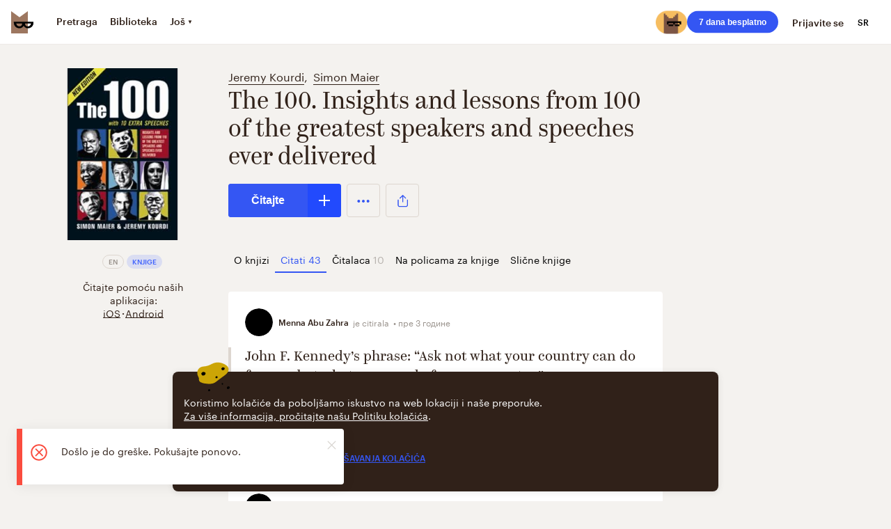

--- FILE ---
content_type: text/css; charset=UTF-8
request_url: https://vanguardassets.bmstatic.com/assets/client-bookmate-boxes-audiobook-section-box~client-bookmate-boxes-book-section-box~client-bookmate-b~870a0f40.8f7d5bbf2bee26c0.min.css
body_size: 1615
content:
.layout-info{border:1px solid transparent;background-color:#f4f2ef}.layout-info .horizontal-scroller{max-width:624px}.layout-info .layout-column_8{flex:0 0 624px}.layout-info__wrapper{display:flex;flex-wrap:nowrap;justify-content:center;margin-left:8px;margin-right:8px}.layout-info__top{display:table}@media screen and (max-width:767px){.layout-info__top{display:block}}.layout-info__top .layout-info__header,.layout-info__top .layout-info__lead{display:table-cell;vertical-align:top}@media screen and (max-width:767px){.layout-info__top .layout-info__header,.layout-info__top .layout-info__lead{display:block}}.layout-info__lead{text-align:right}@media screen and (max-width:767px){.layout-info__lead{text-align:left}}@media screen and (min-width:1296px) and (max-width:1599px),screen and (min-width:1600px),screen and (min-width:768px) and (max-width:1023px){.layout-info__lead{padding-right:24px}}@media screen and (min-width:1024px) and (max-width:1295px),screen and (max-width:767px){.layout-info__lead{padding-right:16px}}.book-layout-info__column-balancer{display:flex;flex-direction:row;justify-content:space-around;position:absolute;z-index:0}.book-layout-info__col-left{margin-right:319.5px}@media screen and (min-width:1024px) and (max-width:1247px){.book-layout-info__col-left{margin:0 353px 0 -40px}}.book-layout-info__col-right{margin-left:321.5px}@media screen and (min-width:1024px) and (max-width:1247px){.book-layout-info__col-right{margin-left:275px}.book-layout-info__col-right .layout-column_3{width:170px}.book-layout-info__col-right .emotion-rating_medium{width:170px;padding:24px 0}}.book-layout-info__col-main{z-index:1}.author-info>.header-mobile{display:flex;margin-bottom:16px}.author-info .author_buttons>.button_primary{margin-right:8px}@media screen and (max-width:767px){.author-info .author_buttons>.button_primary{width:calc(100% - 64px)!important}}.author-info .author_buttons>.button_inline{align-self:inherit}.author-info .header_col:first-child{margin-right:16px}.emotion-rating:focus{outline:0}.emotion-rating__link:hover{text-decoration:none;color:inherit}.emotion-rating_small{display:inline-block;vertical-align:top;padding:8px 16px;font-size:0;background-color:#eae8e6;border-radius:18px;cursor:pointer}.emotion-rating_small .emotion-rating__list{display:table}.emotion-rating_small .emotion-rating__item{display:table-cell}.emotion-rating_small .emotion-rating__item:last-child .emotion-rating__count{margin-right:0}.emotion-rating_small .emotion-rating__count{font-size:12px;vertical-align:middle;margin-right:16px}.emotion-rating_large,.emotion-rating_medium{width:224px;box-sizing:border-box;padding:24px 24px 40px;border-top-left-radius:4px;border-top-right-radius:4px}.emotion-rating_medium .emotion-rating__item,.emotion-rating_medium .emotion-rating__list{width:100%}.emotion-rating_medium .emotion-rating__info{display:flex;justify-content:flex-start;align-items:center;flex:0 1 auto;width:100%}.emotion-rating_medium .emotion-rating__img{margin-right:16px}.emotion-rating_medium .emotion-rating__label{font-size:14px;margin-right:8px;font-weight:700}.emotion-rating_medium .emotion-rating__count{font-size:14px;flex-grow:2;text-align:right;color:#9a938d}.emotion-rating_medium .emotion-rating__status{position:relative;width:100%;height:6px}.emotion-rating_medium .emotion-rating__status-full{position:absolute;top:0;left:0;bottom:0;right:0;height:100%;width:100%;border-radius:4px;z-index:1}.emotion-rating_medium .emotion-rating__status-fill{position:absolute;top:0;left:0;bottom:0;height:100%;border-radius:4px;z-index:2}.emotion-rating_large{width:100%;background-color:#fff}.emotion-rating_large .emotion-rating__item,.emotion-rating_large .emotion-rating__list{width:100%}.emotion-rating_large .emotion-rating__info{display:flex;justify-content:flex-start;align-items:center;flex:0 1 auto;width:100%}.emotion-rating_large .emotion-rating__img{margin-right:16px}.emotion-rating_large .emotion-rating__label{font-size:14px;margin-right:8px;font-weight:700}.emotion-rating_large .emotion-rating__count{font-size:14px;flex-grow:2;text-align:right;color:#9a938d}.emotion-rating_large .emotion-rating__status{position:relative;width:100%;height:6px}.emotion-rating_large .emotion-rating__status-full{position:absolute;top:0;left:0;bottom:0;right:0;height:100%;width:100%;border-radius:4px;z-index:1}.emotion-rating_large .emotion-rating__status-fill{position:absolute;top:0;left:0;bottom:0;height:100%;border-radius:4px;z-index:2}.emotion-rating_large.emotion-rating_card{border-radius:4px;box-shadow:0 1px 0 #ddd6cf}.emotion-rating__list{margin:0;padding:0;list-style:none}span.emotion-rating__img{font-size:20px;line-height:24px;vertical-align:middle;margin-right:2px}img.emotion-rating__img{vertical-align:middle;margin-right:6px}.share,.tab{display:inline-block;cursor:pointer}.share{position:relative}.tab{font-size:14px;box-sizing:border-box;height:40px;vertical-align:top;line-height:40px;margin:0 8px;padding:0 8px;text-decoration:none;border-bottom:2px solid transparent;color:#000}.tab:hover svg,.tab_active svg{fill:#3456f3!important}.tab:first-of-type{margin-left:0}.tab.tab_pseudo{margin-left:8px}.tab.tab_pseudo:hover{border-color:#3456f3;color:#3456f3;cursor:pointer}.tab_active{border-color:#3456f3;cursor:default}.tab_active,.tab_active .tab__count,.user-settings-privacy__toggle-text a{color:#3456f3}.tab__count{color:#b8b3af;padding-left:4px}.tab_compact{font-size:12px;margin-left:0;margin-right:0;border:0;font-weight:700}.tab_compact:first-of-type{padding-left:0}@media screen and (max-width:767px){.tab_compact{display:table;padding-left:8px;font-weight:400;line-height:12px;width:100%;border-bottom:1px solid #ddd6cf}.tab_compact>span{display:table-cell;vertical-align:middle}.tab_compact>span:first-of-type{width:100%}.tab_compact:hover{border-color:#ddd6cf}.tab_compact:first-of-type{padding-left:8px}.tab_compact:last-of-type{border-bottom:none}}.tab_column{font-size:14px;display:flex;align-items:center;height:auto;width:100%;padding-top:12px;padding-bottom:12px;line-height:normal;font-weight:400;margin-left:0}.tab_column,.tab_column:hover{border-bottom:1px solid #ddd6cf}.tab_column:last-of-type{border-bottom:none}.tab_column .tab__count{margin-left:auto}.tab_column .tab__content{display:flex;justify-content:flex-start;align-items:center;font-weight:700}.tab_column .SVGInline{width:24px;height:24px;margin-right:8px}.tab_column svg{fill:#9a938d}.share-button{font-size:10px;line-height:12px;color:#302119;font-weight:700;text-transform:uppercase}.share-button_small .share-button__text{display:inline-block}@media screen and (max-width:767px){.share-button_small .share-button__text{display:none}}.share-button_small .share-button__icon{display:inline-block;vertical-align:middle;width:24px;height:24px;margin-bottom:2px;fill:#9a938d}.share-button_medium{width:48px;height:48px;padding:0;border-color:#ddd6cf}.share-button_medium .share{width:32px;height:100%}.share-button_medium .share-button__container{width:100%;height:100%}.share-button_medium .share-button__text{display:none}.share-button_medium .share-button__icon-svg{width:32px;height:100%;fill:#3456f3}.share-button_big{padding:0}.share-button_big .share{width:100%}.share-button_big .share-button__text{display:block}.share-button_big .share-button__container{padding:8px 16px}.user-settings-privacy__popup{text-align:center;padding:24px}.user-settings-privacy__popup-button{border-radius:100px;height:56px}.user-settings-privacy__popup-button:not(:last-child){margin-bottom:8px}.user-settings-privacy__popup-button_type-cancel{border-color:#ddd6cf;color:#9a938d}.user-settings-privacy__toggle-block{display:flex;gap:16px}.user-settings-privacy__toggle-block:not(:last-child){margin-bottom:32px}.user-settings-privacy__toggle-heading{line-height:20px}.user-settings-privacy__toggle-text{margin:8px 0 0}.resource-tab__active{z-index:0;position:relative}@media screen and (min-width:1024px) and (max-width:1295px),screen and (min-width:1296px) and (max-width:1599px),screen and (min-width:1600px){.resource-tab__active{margin:0 auto;width:fit-content;width:-moz-fit-content}}.resource-tabs{margin:0;padding:0;list-style:none}.resource-tabs__has-many-tabs{width:110%}@media screen and (min-width:1024px) and (max-width:1295px),screen and (min-width:1296px) and (max-width:1599px),screen and (min-width:1600px){.resource-tabs__has-many-tabs .tab{margin-right:0}}.resource-tabs__item{display:inline-block;vertical-align:bottom}.resource-tabs__item:hover a:not(.tab_active){border-color:transparent}.resource-tabs__item-inactive a{display:inline-block;box-sizing:border-box;height:40px;text-decoration:none;border-bottom:2px solid transparent;color:#000;cursor:pointer}.resource-tabs__item-inactive a:hover{border-color:transparent;color:#3456f3;cursor:pointer}.is-impressions-tab{cursor:default}.is-impressions-tab:focus{outline:0}.buttons-row .button{vertical-align:top}@media screen and (max-width:767px){.buttons-row{margin-left:-4px;margin-right:-4px}}@media screen and (max-width:299px){.buttons-row__wrapper{margin-left:-10px;margin-right:-10px}}@media screen and (min-width:300px) and (max-width:374px){.buttons-row__wrapper{margin-left:-14px;margin-right:-14px}}.buttons-row__container{font-size:0}@media screen and (max-width:767px){.buttons-row__container{display:table;width:100%;table-layout:fixed;border-spacing:4px}}.buttons-row__container>.add-button:not(:last-child),.buttons-row__container>.button:not(:last-child),.buttons-row__container>.status-series-button:not(:last-child){margin-right:8px}@media screen and (max-width:767px){.buttons-row__container>.add-button,.buttons-row__container>.button,.buttons-row__container>.status-series-button{display:table-cell;width:100%;table-layout:fixed}.buttons-row__container>.add-button.button_square,.buttons-row__container>.add-button.share-button_medium,.buttons-row__container>.button.button_square,.buttons-row__container>.button.share-button_medium,.buttons-row__container>.status-series-button.button_square,.buttons-row__container>.status-series-button.share-button_medium{width:48px}.buttons-row .buttons-row__container .add-button__icon,.buttons-row .buttons-row__container .status-series-button__icon{position:absolute;right:0}.buttons-row .buttons-row__container .deeplink-button{width:100%;padding-right:48px}.buttons-row .add-button .add-button_added{padding-right:16px}}.deeplink-button{position:relative;border-radius:4px;text-align:center;min-height:48px;font:1rem/1.4rem Museo,Arial,sans-serif;font-weight:700;border:1px solid transparent;opacity:1;background:#3456f3;color:#fff;padding:12px 16px;box-sizing:border-box;margin:0;transition:background-color .3s;text-decoration:none;overflow:visible;display:inline-block;vertical-align:top;width:auto;min-width:160px;box-shadow:none;cursor:pointer}.add-button__link:not(.add-button__link_disabled):not(.add-button__link_loading):hover,.deeplink-button:not(.deeplink-button_disabled):not(.deeplink-button_loading):hover{color:#fff;background-color:#3436f3}@media screen and (max-width:767px){.deeplink-button{width:100%}}.floating-action{position:fixed;top:auto;right:0;bottom:0;left:0;width:100%;z-index:6}.floating-action__wrapper{max-width:320px;margin:0 auto;padding:24px 8px;text-align:center}.floating-action .deeplink-button{width:100%}.add-button{position:relative;display:inline-block;overflow:hidden;background:#4264fd;border-radius:4px}@media screen and (min-width:300px) and (max-width:374px){.add-button a{padding-left:0;padding-right:30px}}@media screen and (min-width:300px) and (max-width:325px){.add-button a{font-size:12px}}@media screen and (min-width:326px) and (max-width:374px){.add-button a{font-size:14px}}@media screen and (min-width:375px) and (max-width:387px){.add-button a{font-size:15px}}@media screen and (min-width:300px) and (max-width:374px){.add-button .add-button__link{font-size:14px;padding-left:0;padding-right:30px}}@media screen and (max-width:767px){.add-button .add-button__link{width:100%;padding:12px 18px}}.add-button_added .add-button__link{padding:12px 56px}.add-button_added .add-button__icon{width:0}.add-button .deeplink-button{width:auto}.add-button__icon,.add-button__link{display:inline-block;vertical-align:middle;transition-delay:1s}.add-button__link{position:relative;text-align:center;min-height:48px;font:1rem/1.4rem Museo,Arial,sans-serif;font-weight:700;border:1px solid transparent;opacity:1;background:#3456f3;color:#fff;box-sizing:border-box;margin:0;cursor:pointer;text-decoration:none;overflow:visible;width:auto;padding:12px 32px;border-radius:0;transition:padding .3s}.add-button__icon:hover,.add-button__link:hover{background-color:#0f3bfc;color:#fff}.add-button__icon{width:48px;background-color:#224afd;transition:width .3s}@media screen and (max-width:299px){.add-button__icon{padding:10px 0}}.add-button__icon .plus .plus__bar,.add-button__icon .plus .plus__bar_diagonal,.add-button__icon .plus:hover .plus__bar,.add-button__icon .plus:hover .plus__bar_diagonal{background-color:#fff}.add-button__icon .plus .context-menu,.add-button__icon .plus:hover .context-menu{fill:#fff}.disabled{opacity:.5;cursor:auto}.toggle-switch{display:inline-block;cursor:pointer;-webkit-tap-highlight-color:transparent}.toggle-switch__toggle{position:relative;display:inline-block;vertical-align:top;width:40px;height:20px;background-color:#e6e6e6;border-radius:23px;transition:all .3s linear}.toggle-switch__toggle::after{content:"";position:absolute;left:0;width:16px;height:16px;background-color:#fff;border-radius:11px;transform:translate3d(2px,2px,0);transition:all .2s ease-in-out}.toggle-switch__input{display:none}.toggle-switch__input:checked+.toggle-switch__toggle{background-color:#4264fd}.toggle-switch__input:checked+.toggle-switch__toggle::after{transform:translate3d(22px,2px,0)}.store-links{font-size:14px;text-align:center}.store-links__pseudolink{cursor:pointer;text-decoration:none;border-bottom:1px solid #302119;display:inline-block;line-height:1}.store-links__pseudolink:hover,.store-links__pseudolink_active{color:#3456f3;border-bottom:1px solid #3456f3}.store-links__middot{display:inline-block;width:.5em;font-weight:700;text-align:center}.store-links a{text-decoration:none;border-bottom:1px solid #302119}.store-links a:hover{border-color:#3456f3}
/*# sourceMappingURL=client-bookmate-boxes-audiobook-section-box~client-bookmate-boxes-book-section-box~client-bookmate-b~870a0f40.8f7d5bbf2bee26c0.min.css.map*/

--- FILE ---
content_type: application/javascript; charset=UTF-8
request_url: https://vanguardassets.bmstatic.com/assets/client-bookmate-boxes-book-quotes-box.build.ac3f5c49ff9507314ec5.min.js
body_size: 3708
content:
(window.__LOADABLE_LOADED_CHUNKS__=window.__LOADABLE_LOADED_CHUNKS__||[]).push([["client-bookmate-boxes-book-quotes-box"],{"2Cyc":function(e,t,n){"use strict";n.d(t,"a",(function(){return R}));var r=n("a0dU"),a=n.n(r),o=n("kT1S"),i=n.n(o),u=(n("ls82"),n("SPx3")),c=n.n(u),l=n("o+MX"),s=n.n(l),d=n("06Pm"),p=n.n(d),h=n("kA7L"),f=n.n(h),g=n("hO3g"),m=n.n(g),v=n("X5/F"),k=n.n(v),y=n("K82H"),b=n.n(y),w=n("04Ix"),S=n.n(w),C=n("q1tI"),_=n.n(C),P=n("sEfC"),E=n.n(P),q=n("oVXV"),x=n("eixT"),O=n("YUtL"),j=.85,U=_.a.createElement("div",null,_.a.createElement(O.a,null),_.a.createElement(x.a,{color:"gray",kind:"big",centered:true})),R=function(e){k()(n,e);var t=b()(n);function n(){var e,r;p()(this,n);for(var o=arguments.length,u=new Array(o),l=0;l<o;l++)u[l]=arguments[l];return r=t.call.apply(t,s()(e=[this]).call(e,u)),S()(m()(r),"state",{loading:false,pagesMarks:{},currentPage:1,loadedPages:1,scrollHeight:0}),S()(m()(r),"_load",c()(a.a.mark((function e(){var t,n,o,u,c,l,s,d,p;return a.a.wrap((function(e){for(;;)switch(e.prev=e.next){case 0:if(t=r.state,n=t.loading,o=t.loadedPages,u=t.currentPage,c=t.pagesMarks,l=r.props,s=l.load,d=l.page,p=l.pagesAmount,!(d===p||!d||n)){e.next=4;break}return e.abrupt("return");case 4:if(!(u+1<=o)){e.next=8;break}return r.changePageUrl(d+1),r.changeCurrentPage(u+1),e.abrupt("return");case 8:if(r.setState({loading:true}),e.prev=9,!(window.pageYOffset<c[u]-window.innerHeight)){e.next=13;break}return r.hideLoader(),e.abrupt("return");case 13:return e.next=15,s(d+1);case 15:r.hideLoader(),r.updateLoadedPages(),r.setState((function(e){return{pagesMarks:i()(i()({},e.pagesMarks),{},S()({},u+1,r.state.scrollHeight*j))}})),r.changePageUrl(d+1),r.changeCurrentPage(u+1),e.next=25;break;case 22:e.prev=22,e.t0=e.catch(9),r.hideLoader();case 25:case"end":return e.stop()}}),e,null,[[9,22]])})))),S()(m()(r),"load",E()(r._load,500)),S()(m()(r),"checkScroll",(function(e){var t=r.state;t.pagesMarks[t.currentPage]-window.innerHeight<e&&r.load()})),S()(m()(r),"checkScrollUp",(function(e){var t=r.state,n=t.pagesMarks,a=t.currentPage;e<n[a-1]-window.innerHeight&&(r.changePageUrl(r.props.page-1),r.changeCurrentPage(a-1))})),S()(m()(r),"changeCurrentPage",(function(e){r.setState({currentPage:e})})),S()(m()(r),"changePageUrl",(function(e){var t=r.props.updatePage;t&&t(e)})),r}return f()(n,[{key:"getScrollHeight",value:function(){return window.document.body.scrollHeight}},{key:"setScrollHeight",value:function(){this.setState({scrollHeight:this.getScrollHeight()})}},{key:"componentDidMount",value:function(){this.setScrollHeight(),this.checkScroll(window.pageYOffset),this.setState({pagesMarks:{1:this.state.scrollHeight*j}})}},{key:"componentDidUpdate",value:function(e){this.state.scrollHeight!==this.getScrollHeight()&&this.setScrollHeight(),e.reset!==this.props.reset&&this.setState({currentPage:1,loadedPages:1})}},{key:"hideLoader",value:function(){this.setState({loading:false})}},{key:"updateLoadedPages",value:function(){var e=this.state.loadedPages;this.setState({loadedPages:e+1})}},{key:"render",value:function(){var e=this.state.loading,t=this.props.children;return _.a.createElement(q.a,{onScroll:{down:this.checkScroll,up:this.checkScrollUp},permanently:true},_.a.createElement("div",null,t,e&&U))}}],[{key:"getDerivedStateFromProps",value:function(e){return e.elements<=20?{currentPage:1,loadedPages:1}:null}}]),n}(C.Component);S()(R,"defaultProps",{pagination:false})},"3tWz":function(e,t){var n=Array.prototype.join;e.exports=function(e,t){return null==e?"":n.call(e,t)}},"8j5F":function(e,t,n){var r=n("sZCt")("join",n("3tWz"));r.placeholder=n("wuTn"),e.exports=r},CoUu:function(e,t,n){var r=n("sZCt")("slice",n("Kssv"));r.placeholder=n("wuTn"),e.exports=r},Gfjy:function(e,t,n){"use strict";n.r(t);var r=n("a0dU"),a=n.n(r),o=(n("ls82"),n("SPx3")),i=n.n(o),u=n("FLGM"),c=n.n(u),l=n("o+MX"),s=n.n(l),d=n("06Pm"),p=n.n(d),h=n("kA7L"),f=n.n(h),g=n("hO3g"),m=n.n(g),v=n("X5/F"),k=n.n(v),y=n("K82H"),b=n.n(y),w=n("04Ix"),S=n.n(w),C=n("q1tI"),_=n.n(C),P=n("/MKj"),E=n("ZD0w"),q=n("Rfcb"),x=n.n(q),O=n("CoUu"),j=n.n(O),U=n("uS8r"),R=n.n(U),L=n("8j5F"),D=n.n(L),M=n("Snkc"),A=n.n(M),H=n("USjQ"),I=n.n(H),T=n("wig9"),B=n.n(T),V=n("RBan"),z=n.n(V),X=n("AOYn"),F=n("/zpq"),K=n("UDQ/"),Q=n("6fSJ"),Y=n("fp9e"),N=n("qHus"),W=n("p9gN"),Z=n("xdAt"),G=n("2Cyc"),J=n("eixT"),$=n("YUtL"),ee=n("f1c/"),te=n("216k"),ne=n("ZUvS"),re=n("zS1G"),ae=n("rid2"),oe=x()(D()(", "),B.a,R()("content"),j()(0,3),I.a,A()("likes_count")),ie=_.a.createElement("div",null,_.a.createElement($.a,{size:32}),_.a.createElement(J.a,{color:"gray",kind:"big",centered:true})),ue=function(e){k()(n,e);var t=b()(n);function n(){var e,r;p()(this,n);for(var a=arguments.length,o=new Array(a),i=0;i<a;i++)o[i]=arguments[i];return r=t.call.apply(t,s()(e=[this]).call(e,o)),S()(m()(r),"load",(function(){var e=r.props,t=e.dispatch,n=e.params.uuid,a=e.page,o=e.resource;return t((0,N.h[o.resourceType])({uuid:n,p:a,pp:10,append:true}))})),r}return f()(n,[{key:"render",value:function(){var e=this.props,t=e.page,n=e.quotes;return _.a.createElement("div",null,n.length?_.a.createElement(G.a,{load:this.load,page:t},this.renderMeta(),_.a.createElement(te.a,null,c()(n).call(n,(function(e,t){return _.a.createElement(ee.a,{quote:e,key:t,as:"li"})})))):ie)}},{key:"renderMeta",value:function(){var e=this.props,t=e.resource,n=t.title,r=t.authors,a=t.resourceType,o=t.language,i=t.uuid,u=e.i18n,c=e.quotes,l=e.domain,s=u._("book.head_title_quotes_".concat(a),{title:n,authors:Object(Y.a)(r)});return _.a.createElement(C.Fragment,null,_.a.createElement(W.a,{title:s}),_.a.createElement(Z.a,{description:oe(c)}),_.a.createElement(ae.a,{link:[{href:X.d.absoluteRootWithSubdomain(o,l)+X.d.bookQuotes(i),rel:"canonical"}]}))}}]),n}(C.Component);S()(ue,"defaultProps",{quotes:[]});var ce=Object(K.a)(function(){var e=i()(a.a.mark((function e(t){var n,r,o,i,u,c,l,s,d,p,h;return a.a.wrap((function(e){for(;;)switch(e.prev=e.next){case 0:return n=t.store,r=t.params,o=t.router,i=r.uuid,u=void 0===i?"":i,c=n.dispatch,l=n.getState,s=z()(o.routes),d=s.resourceType,p=N.h[d],e.next=7,c(p({uuid:u,p:1,pp:10}));case 7:if(!F.a.isServer()){e.next=12;break}if(h=l(),Object(ne.f)(h,h[d].quotes).length){e.next=12;break}throw{response:{status:404}};case 12:case"end":return e.stop()}}),e)})));return function(t){return e.apply(this,arguments)}}(),{updateParams:"uuid"}),le=Object(P.connect)((function(e,t){var n=t.route.resourceType;return{quotes:Object(ne.f)(e,e[n].quotes),page:e[n].pages.quotes,resource:Object(re.a)(e,e[n].uuid),domain:e.app.domain}})),se=x()(ce,le,Q.a,Object(E.withI18n)({update:true}));t.default=se(ue)},Kssv:function(e,t,n){var r=n("KxBF"),a=n("mv/X"),o=n("Sxd8");e.exports=function(e,t,n){var i=null==e?0:e.length;return i?(n&&"number"!=typeof n&&a(e,t,n)?(t=0,n=i):(t=null==t?0:o(t),n=void 0===n?i:o(n)),r(e,t,n)):[]}},RRgk:function(e,t,n){},USjQ:function(e,t){var n=Array.prototype.reverse;e.exports=function(e){return null==e?e:n.call(e)}},XuBM:function(e,t,n){"use strict";t.a='<svg viewBox="0 0 24 24" xmlns="http://www.w3.org/2000/svg"><path d="m12.5 5c-4.142 0-7.5 3.358-7.5 7.5s3.358 7.5 7.5 7.5 7.5-3.358 7.5-7.5-3.358-7.5-7.5-7.5zm0 14c-3.584 0-6.5-2.916-6.5-6.5s2.916-6.5 6.5-6.5 6.5 2.916 6.5 6.5-2.916 6.5-6.5 6.5z"/><path d="m12.5 8c-.276 0-.5.224-.5.5v6c0 .276.224.5.5.5s.5-.224.5-.5v-6c0-.276-.224-.5-.5-.5zm-.5 8.421c0 .138.056.263.146.354s.215.146.354.146.263-.056.354-.146c.09-.09.146-.215.146-.354s-.056-.263-.146-.354c-.091-.09-.215-.146-.354-.146s-.263.056-.354.146c-.09.091-.146.216-.146.354z"/></svg>'},"f1c/":function(e,t,n){"use strict";n.d(t,"a",(function(){return X}));var r=n("o+MX"),a=n.n(r),o=n("06Pm"),i=n.n(o),u=n("kA7L"),c=n.n(u),l=n("hO3g"),s=n.n(l),d=n("X5/F"),p=n.n(d),h=n("K82H"),f=n.n(h),g=n("04Ix"),m=n.n(g),v=n("q1tI"),k=n.n(v),y=n("/MKj"),b=n("L3Ur"),w=n("ZD0w"),S=n("Rfcb"),C=n.n(S),_=n("6fSJ"),P=n("AOYn"),E=n("yx6a"),q=n("EUfL"),x=n("Q84x"),O=n("0zCT"),j=n("Y8CR"),U=n("rneV"),R=n("ZUvS"),L=n("kWLw"),D=n("zS1G"),M=n("GcYX"),A=n("lxhJ"),H=n("5Tw3"),I=n("XuBM"),T=n("QChK"),B=n("E+oP"),V=n.n(B),z=function(e){p()(n,e);var t=f()(n);function n(){var e,r;i()(this,n);for(var o=arguments.length,u=new Array(o),c=0;c<o;c++)u[c]=arguments[c];return r=t.call.apply(t,a()(e=[this]).call(e,u)),m()(s()(r),"toggleLike",(function(){var e=r.props,t=e.currentUser.auth,n=e.quote,a=n.uuid,o=n.liked,i=n.likes_count,u=e.dispatch,c=e.isAuthorPage;if(!t)return u(Object(A.e)({callback:function(){return Object(R.j)({uuid:a,liked:o,likes_count:i,dispatch:u})}}));Object(R.j)({uuid:a,liked:o,likes_count:i,dispatch:u}),c&&u(Object(T.f)({uuid:a,liked:o,likes_count:i,dispatch:u}))})),m()(s()(r),"onRemoveClick",(function(){var e=r.props,t=e.quote,n=t.uuid,a=t.book.uuid,o=e.kind,i=e.i18n,u=e.dispatch;if(confirm(i._("context-menu.quote_remove_confirm"))){var c=[n,a];"page"===o&&c.push(r.redirectToBookPage),u(R.i.apply(s()(r),c))}})),m()(s()(r),"onComplainClick",(function(){var e=r.props,t=e.quote.uuid;(0,e.dispatch)(Object(M.e)({content_problem:{problem_kind:"complaint",problem_type:"text",resource_type:"m",resource_uuid:t}}))})),m()(s()(r),"redirectToBookPage",(function(){var e=r.props,t=e.quote.book,n=t.uuid,a=t.source_type,o=t.parent_uuid,i=e.query,u=e.dispatch;u("serial_episode"===a?Object(b.replace)(P.d.serial(o,i)):Object(b.replace)(P.d.book(n,i)))})),m()(s()(r),"openComments",(function(){var e=r.props,t=e.currentUser.auth,n=e.dispatch;if(!t)return n(Object(A.e)({callback:r.onCommentsClick}));r.onCommentsClick()})),m()(s()(r),"onCommentsClick",(function(){var e=r.props,t=e.quote,n=e.dispatch,a=e.query;n(Object(b.push)(P.d.bookQuote({quoteUuid:t.uuid,query:a}))),Object(q.a)()})),r}return c()(n,[{key:"componentDidMount",value:function(){var e=this.props,t=e.embeddedBook,n=e.serial,r=e.dispatch;t&&"serial_episode"===t.source_type&&!n.uuid&&r(Object(L.k)(t.parent_uuid))}},{key:"getTextSize",value:function(){var e=this.props,t=e.kind,n=e.quote;return"page"===t&&n.content.length<200?"font-size-xx-large":"default-size"}},{key:"render",value:function(){var e=this.props,t=e.quote,n=e.embeddedBook,r=e.extraHeader,a=e.kind,o=e.dispatch,i=e.currentUser.auth,u=e.serial,c=e.query,l=e.as,s={user:t.creator,actionMessage:"card.shared_quote",actionValues:{gender:t.creator.gender},date:1e3*t.created_at,path:P.d.bookQuote({quoteUuid:t.uuid,query:c}),showAuthPopup:function(e){return o(Object(A.e)(e))},isLoggedIn:i},d={likeCount:t.likes_count,commentCount:t.comments_count,liked:t.liked,addToShelfLink:P.d.quoteAddToShelf(t.uuid,c),shareData:this.shareData,menuData:this.getMenuData(),analytics:{object_type:"quote",object_id:t.uuid},showAuthPopup:function(){return o(Object(A.e)())},isLoggedIn:i},p=n&&"serial_episode"===n.source_type?V()(u)?t.serial:u:n;return k.a.createElement(j.a,{kind:a,header:s,footer:d,extraHeader:r,onLikeClick:this.toggleLike,onCommentClick:this.openComments,as:l},k.a.createElement(U.a,null,k.a.createElement(x.a,{text:t.content})),t.comment&&k.a.createElement(x.a,{text:t.comment,element:"p"}),p&&k.a.createElement(O.a,{book:p,kind:"list"}))}},{key:"isMine",value:function(){var e=this.props,t=e.currentUser.data,n=e.quote;return n.creator&&n.creator.login===t.login}},{key:"getMenuData",value:function(){var e=this.props,t=e.deletable,n=e.i18n,r=e.menuItems,a="top-right";return r?{position:a,items:r}:this.isMine()&&t?{position:a,items:[{icon:H.a,title:n._("shared.remove"),action:this.onRemoveClick}]}:this.isMine()?void 0:{position:a,items:[{icon:I.a,title:n._("context-menu.complain"),action:this.onComplainClick}]}}},{key:"shareData",get:function(){var e,t=this.props,n=t.i18n,r=t.quote,o=t.currentUser.data.locale,i=t.domain,u=a()(e="".concat(P.d.absoluteRootWithSubdomain(o,i))).call(e,P.d.bookQuote({quoteUuid:r.uuid}));return{facebook:{url:u},twitter:{url:u,title:n._("card.quote_twitter_share",{quote:Object(E.l)(r.content,90)})}}}}]),n}(v.Component);m()(z,"defaultProps",{deletable:true});var X=C()(Object(y.connect)((function(e,t){var n=t.embeddedBook,r=n&&e.serial.uuid&&e.serial.uuid===n.parent_uuid;return{currentUser:e.currentUser,serial:r?Object(D.a)(e,n.parent_uuid):{},domain:e.app.domain,query:e.app.storedQuery}})),_.a,Object(w.withI18n)({update:true}))(z)},oVXV:function(e,t,n){"use strict";n.d(t,"a",(function(){return S}));var r=n("RXMP"),a=n.n(r),o=n("06Pm"),i=n.n(o),u=n("kA7L"),c=n.n(u),l=n("hO3g"),s=n.n(l),d=n("X5/F"),p=n.n(d),h=n("K82H"),f=n.n(h),g=n("04Ix"),m=n.n(g),v=n("q1tI"),k=n.n(v),y=n("wSSu"),b=n.n(y),w="scrollerEl",S=function(e){p()(n,e);var t=f()(n);function n(e){var r;return i()(this,n),r=t.call(this,e),m()(s()(r),"handleScroll",(function(){r.prevVal=r.currentVal,r.currentVal=window.pageYOffset,r.ticking||(r.rafId=window.requestAnimationFrame((function(){r.onScroll(),r.onReach(),r.onReachEls(),r.ticking=false})),r.ticking=true)})),r.ticking=false,r.prevVal=0,r.currentVal=0,r.reachEls={},r.scrollerEl={onScrollUpCalled:false,onScrollDownCalled:false,onReachTopCalled:false,onReachBottomCalled:false},r}return c()(n,[{key:"componentDidMount",value:function(){window.addEventListener("scroll",this.handleScroll)}},{key:"componentWillUnmount",value:function(){window.removeEventListener("scroll",this.handleScroll),window.cancelAnimationFrame(this.rafId)}},{key:"getEl",value:function(){return b.a.findDOMNode(this)}},{key:"getElRect",value:function(e){return(this[e].el||this.getEl()).getBoundingClientRect()}},{key:"onScroll",value:function(){var e=this.props.onScroll,t=(e=void 0===e?{}:e).up,n=e.down;this.isDown()?"function"!=typeof n||!this.isPermanently()&&this.onScrollDownCalled||(this.onScrollDownCalled=true,this.onScrollUpCalled=false,n(this.currentVal)):"function"!=typeof t||!this.isPermanently()&&this.onScrollUpCalled||(this.onScrollUpCalled=true,this.onScrollDownCalled=false,t(this.currentVal))}},{key:"onReach",value:function(){var e=arguments.length>0&&void 0!==arguments[0]?arguments[0]:{},t=e.elId,n=void 0===t?w:t,r=e.onReach,a=r=r||this.props.onReach||{},o=a.top,i=a.bottom,u=a.offset,c=void 0===u?0:u;this.isDown()?"function"==typeof o&&(this.isPermanently()||!this[n].onReachTopCalled)&&this.getElRect(n).top-c<=0&&(this[n].onReachTopCalled=true,this[n].onReachBottomCalled=false,o()):"function"==typeof i&&(this.isPermanently()||!this[n].onReachBottomCalled)&&this.getElRect(n).top-c>=0&&(this[n].onReachBottomCalled=true,this[n].onReachTopCalled=false,i())}},{key:"onReachEls",value:function(){var e=this,t=this.props.reachEls,n=void 0===t?[]:t;a()(n).call(n,(function(t){var n=t.elId,r=t.onReach;e[n]||(e[n]={el:window.document.getElementById(n)}),e[n].el&&e.onReach({elId:n,onReach:r})}))}},{key:"isDown",value:function(){return this.currentVal>this.prevVal}},{key:"isPermanently",value:function(){var e=this.props.permanently;return void 0!==e&&e}},{key:"render",value:function(){return k.a.createElement("div",{className:"scroller"},this.props.children)}}]),n}(v.Component)},rneV:function(e,t,n){"use strict";var r=n("q1tI"),a=n.n(r);n("RRgk");t.a=function(e){var t=e.children;return a.a.createElement("div",{className:"quote"},t)}}}]);
//# sourceMappingURL=client-bookmate-boxes-book-quotes-box.build.ac3f5c49ff9507314ec5.min.js.map